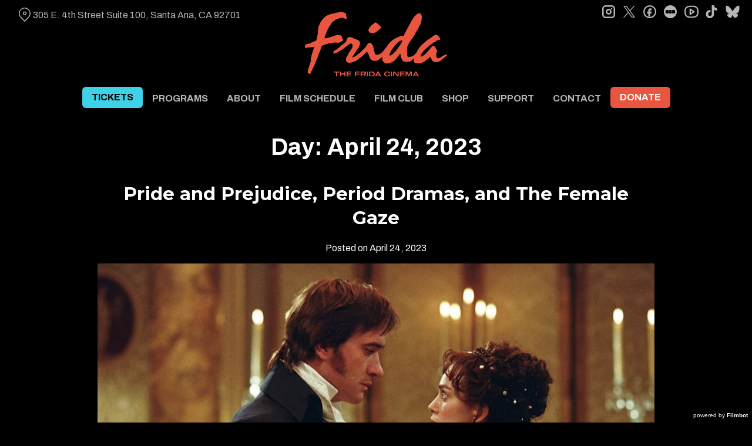

--- FILE ---
content_type: text/html; charset=UTF-8
request_url: https://thefridacinema.org/2023/04/24/
body_size: 12211
content:
<!DOCTYPE html>
<html lang="en-US">
<head>
	<meta charset="UTF-8">
	<meta http-equiv="X-UA-Compatible" content="IE=edge">
	<meta name="viewport" content="width=device-width, initial-scale=1">
	<link rel="profile" href="http://gmpg.org/xfn/11">

			<link rel="icon" href="https://s3.amazonaws.com/nightjarprod/content/uploads/sites/344/2024/08/17164019/cropped-Frida-favricon-2.png" type="image/x-icon">
	
	<title>April 24, 2023 &#8211; The Frida Cinema</title>
<meta name='robots' content='max-image-preview:large' />
<link rel='dns-prefetch' href='//fast.wistia.com' />
<link rel='dns-prefetch' href='//fonts.googleapis.com' />
<link rel='dns-prefetch' href='//nightjarprod.s3.amazonaws.com' />
		<style type="text/css">
			#wpadminbar #wp-admin-bar-my-networks > .ab-item:first-child:before {
				content: "\f325";
				top: 3px;
			}
		</style>
		<link rel='stylesheet' id='wp-block-library-css' href='https://thefridacinema.org/wp-includes/css/dist/block-library/style.min.css?ver=7a75865f' media='all' />
<style id='classic-theme-styles-inline-css'>
/*! This file is auto-generated */
.wp-block-button__link{color:#fff;background-color:#32373c;border-radius:9999px;box-shadow:none;text-decoration:none;padding:calc(.667em + 2px) calc(1.333em + 2px);font-size:1.125em}.wp-block-file__button{background:#32373c;color:#fff;text-decoration:none}
</style>
<style id='global-styles-inline-css'>
:root{--wp--preset--aspect-ratio--square: 1;--wp--preset--aspect-ratio--4-3: 4/3;--wp--preset--aspect-ratio--3-4: 3/4;--wp--preset--aspect-ratio--3-2: 3/2;--wp--preset--aspect-ratio--2-3: 2/3;--wp--preset--aspect-ratio--16-9: 16/9;--wp--preset--aspect-ratio--9-16: 9/16;--wp--preset--color--black: #000000;--wp--preset--color--cyan-bluish-gray: #abb8c3;--wp--preset--color--white: #ffffff;--wp--preset--color--pale-pink: #f78da7;--wp--preset--color--vivid-red: #cf2e2e;--wp--preset--color--luminous-vivid-orange: #ff6900;--wp--preset--color--luminous-vivid-amber: #fcb900;--wp--preset--color--light-green-cyan: #7bdcb5;--wp--preset--color--vivid-green-cyan: #00d084;--wp--preset--color--pale-cyan-blue: #8ed1fc;--wp--preset--color--vivid-cyan-blue: #0693e3;--wp--preset--color--vivid-purple: #9b51e0;--wp--preset--gradient--vivid-cyan-blue-to-vivid-purple: linear-gradient(135deg,rgba(6,147,227,1) 0%,rgb(155,81,224) 100%);--wp--preset--gradient--light-green-cyan-to-vivid-green-cyan: linear-gradient(135deg,rgb(122,220,180) 0%,rgb(0,208,130) 100%);--wp--preset--gradient--luminous-vivid-amber-to-luminous-vivid-orange: linear-gradient(135deg,rgba(252,185,0,1) 0%,rgba(255,105,0,1) 100%);--wp--preset--gradient--luminous-vivid-orange-to-vivid-red: linear-gradient(135deg,rgba(255,105,0,1) 0%,rgb(207,46,46) 100%);--wp--preset--gradient--very-light-gray-to-cyan-bluish-gray: linear-gradient(135deg,rgb(238,238,238) 0%,rgb(169,184,195) 100%);--wp--preset--gradient--cool-to-warm-spectrum: linear-gradient(135deg,rgb(74,234,220) 0%,rgb(151,120,209) 20%,rgb(207,42,186) 40%,rgb(238,44,130) 60%,rgb(251,105,98) 80%,rgb(254,248,76) 100%);--wp--preset--gradient--blush-light-purple: linear-gradient(135deg,rgb(255,206,236) 0%,rgb(152,150,240) 100%);--wp--preset--gradient--blush-bordeaux: linear-gradient(135deg,rgb(254,205,165) 0%,rgb(254,45,45) 50%,rgb(107,0,62) 100%);--wp--preset--gradient--luminous-dusk: linear-gradient(135deg,rgb(255,203,112) 0%,rgb(199,81,192) 50%,rgb(65,88,208) 100%);--wp--preset--gradient--pale-ocean: linear-gradient(135deg,rgb(255,245,203) 0%,rgb(182,227,212) 50%,rgb(51,167,181) 100%);--wp--preset--gradient--electric-grass: linear-gradient(135deg,rgb(202,248,128) 0%,rgb(113,206,126) 100%);--wp--preset--gradient--midnight: linear-gradient(135deg,rgb(2,3,129) 0%,rgb(40,116,252) 100%);--wp--preset--font-size--small: 13px;--wp--preset--font-size--medium: 20px;--wp--preset--font-size--large: 36px;--wp--preset--font-size--x-large: 42px;--wp--preset--spacing--20: 0.44rem;--wp--preset--spacing--30: 0.67rem;--wp--preset--spacing--40: 1rem;--wp--preset--spacing--50: 1.5rem;--wp--preset--spacing--60: 2.25rem;--wp--preset--spacing--70: 3.38rem;--wp--preset--spacing--80: 5.06rem;--wp--preset--shadow--natural: 6px 6px 9px rgba(0, 0, 0, 0.2);--wp--preset--shadow--deep: 12px 12px 50px rgba(0, 0, 0, 0.4);--wp--preset--shadow--sharp: 6px 6px 0px rgba(0, 0, 0, 0.2);--wp--preset--shadow--outlined: 6px 6px 0px -3px rgba(255, 255, 255, 1), 6px 6px rgba(0, 0, 0, 1);--wp--preset--shadow--crisp: 6px 6px 0px rgba(0, 0, 0, 1);}:where(.is-layout-flex){gap: 0.5em;}:where(.is-layout-grid){gap: 0.5em;}body .is-layout-flex{display: flex;}.is-layout-flex{flex-wrap: wrap;align-items: center;}.is-layout-flex > :is(*, div){margin: 0;}body .is-layout-grid{display: grid;}.is-layout-grid > :is(*, div){margin: 0;}:where(.wp-block-columns.is-layout-flex){gap: 2em;}:where(.wp-block-columns.is-layout-grid){gap: 2em;}:where(.wp-block-post-template.is-layout-flex){gap: 1.25em;}:where(.wp-block-post-template.is-layout-grid){gap: 1.25em;}.has-black-color{color: var(--wp--preset--color--black) !important;}.has-cyan-bluish-gray-color{color: var(--wp--preset--color--cyan-bluish-gray) !important;}.has-white-color{color: var(--wp--preset--color--white) !important;}.has-pale-pink-color{color: var(--wp--preset--color--pale-pink) !important;}.has-vivid-red-color{color: var(--wp--preset--color--vivid-red) !important;}.has-luminous-vivid-orange-color{color: var(--wp--preset--color--luminous-vivid-orange) !important;}.has-luminous-vivid-amber-color{color: var(--wp--preset--color--luminous-vivid-amber) !important;}.has-light-green-cyan-color{color: var(--wp--preset--color--light-green-cyan) !important;}.has-vivid-green-cyan-color{color: var(--wp--preset--color--vivid-green-cyan) !important;}.has-pale-cyan-blue-color{color: var(--wp--preset--color--pale-cyan-blue) !important;}.has-vivid-cyan-blue-color{color: var(--wp--preset--color--vivid-cyan-blue) !important;}.has-vivid-purple-color{color: var(--wp--preset--color--vivid-purple) !important;}.has-black-background-color{background-color: var(--wp--preset--color--black) !important;}.has-cyan-bluish-gray-background-color{background-color: var(--wp--preset--color--cyan-bluish-gray) !important;}.has-white-background-color{background-color: var(--wp--preset--color--white) !important;}.has-pale-pink-background-color{background-color: var(--wp--preset--color--pale-pink) !important;}.has-vivid-red-background-color{background-color: var(--wp--preset--color--vivid-red) !important;}.has-luminous-vivid-orange-background-color{background-color: var(--wp--preset--color--luminous-vivid-orange) !important;}.has-luminous-vivid-amber-background-color{background-color: var(--wp--preset--color--luminous-vivid-amber) !important;}.has-light-green-cyan-background-color{background-color: var(--wp--preset--color--light-green-cyan) !important;}.has-vivid-green-cyan-background-color{background-color: var(--wp--preset--color--vivid-green-cyan) !important;}.has-pale-cyan-blue-background-color{background-color: var(--wp--preset--color--pale-cyan-blue) !important;}.has-vivid-cyan-blue-background-color{background-color: var(--wp--preset--color--vivid-cyan-blue) !important;}.has-vivid-purple-background-color{background-color: var(--wp--preset--color--vivid-purple) !important;}.has-black-border-color{border-color: var(--wp--preset--color--black) !important;}.has-cyan-bluish-gray-border-color{border-color: var(--wp--preset--color--cyan-bluish-gray) !important;}.has-white-border-color{border-color: var(--wp--preset--color--white) !important;}.has-pale-pink-border-color{border-color: var(--wp--preset--color--pale-pink) !important;}.has-vivid-red-border-color{border-color: var(--wp--preset--color--vivid-red) !important;}.has-luminous-vivid-orange-border-color{border-color: var(--wp--preset--color--luminous-vivid-orange) !important;}.has-luminous-vivid-amber-border-color{border-color: var(--wp--preset--color--luminous-vivid-amber) !important;}.has-light-green-cyan-border-color{border-color: var(--wp--preset--color--light-green-cyan) !important;}.has-vivid-green-cyan-border-color{border-color: var(--wp--preset--color--vivid-green-cyan) !important;}.has-pale-cyan-blue-border-color{border-color: var(--wp--preset--color--pale-cyan-blue) !important;}.has-vivid-cyan-blue-border-color{border-color: var(--wp--preset--color--vivid-cyan-blue) !important;}.has-vivid-purple-border-color{border-color: var(--wp--preset--color--vivid-purple) !important;}.has-vivid-cyan-blue-to-vivid-purple-gradient-background{background: var(--wp--preset--gradient--vivid-cyan-blue-to-vivid-purple) !important;}.has-light-green-cyan-to-vivid-green-cyan-gradient-background{background: var(--wp--preset--gradient--light-green-cyan-to-vivid-green-cyan) !important;}.has-luminous-vivid-amber-to-luminous-vivid-orange-gradient-background{background: var(--wp--preset--gradient--luminous-vivid-amber-to-luminous-vivid-orange) !important;}.has-luminous-vivid-orange-to-vivid-red-gradient-background{background: var(--wp--preset--gradient--luminous-vivid-orange-to-vivid-red) !important;}.has-very-light-gray-to-cyan-bluish-gray-gradient-background{background: var(--wp--preset--gradient--very-light-gray-to-cyan-bluish-gray) !important;}.has-cool-to-warm-spectrum-gradient-background{background: var(--wp--preset--gradient--cool-to-warm-spectrum) !important;}.has-blush-light-purple-gradient-background{background: var(--wp--preset--gradient--blush-light-purple) !important;}.has-blush-bordeaux-gradient-background{background: var(--wp--preset--gradient--blush-bordeaux) !important;}.has-luminous-dusk-gradient-background{background: var(--wp--preset--gradient--luminous-dusk) !important;}.has-pale-ocean-gradient-background{background: var(--wp--preset--gradient--pale-ocean) !important;}.has-electric-grass-gradient-background{background: var(--wp--preset--gradient--electric-grass) !important;}.has-midnight-gradient-background{background: var(--wp--preset--gradient--midnight) !important;}.has-small-font-size{font-size: var(--wp--preset--font-size--small) !important;}.has-medium-font-size{font-size: var(--wp--preset--font-size--medium) !important;}.has-large-font-size{font-size: var(--wp--preset--font-size--large) !important;}.has-x-large-font-size{font-size: var(--wp--preset--font-size--x-large) !important;}
:where(.wp-block-post-template.is-layout-flex){gap: 1.25em;}:where(.wp-block-post-template.is-layout-grid){gap: 1.25em;}
:where(.wp-block-columns.is-layout-flex){gap: 2em;}:where(.wp-block-columns.is-layout-grid){gap: 2em;}
:root :where(.wp-block-pullquote){font-size: 1.5em;line-height: 1.6;}
</style>
<link rel='stylesheet' id='google-fonts-css' href='https://fonts.googleapis.com/css?family=Archivo%3A400%2C700%2Ci%7CArchivo%3A400%2C700%2Ci%7CArchivo%3A400%2C700%2Ci%7CMontserrat%3A400%2C700%2Ci%7CMontserrat%3A400%2C700%2Ci%7CMontserrat%3A400%2C700%2Ci&#038;ver=7a75865f' media='all' />
<link rel='stylesheet' id='outdatedbrowser-css' href='https://thefridacinema.org/content/vendor/static/outdatedbrowser/outdatedbrowser.min.css?ver=7a75865f' media='screen' />
<link rel='stylesheet' id='site-theme-css' href='https://nightjarprod.s3.amazonaws.com/content/uploads/sites/344/sites/344/css/site-theme-1765943870.css?ver=7a75865f' media='all' />
<script src="https://thefridacinema.org/content/themes/marquee/assets/js/vendor/focus-visible.js?ver=7a75865f" id="focus-visible-js"></script>
<script src="https://thefridacinema.org/wp-includes/js/jquery/jquery.min.js?ver=7a75865f" id="jquery-core-js"></script>
<script src="https://thefridacinema.org/wp-includes/js/jquery/jquery-migrate.min.js?ver=7a75865f" id="jquery-migrate-js"></script>
<script src="https://thefridacinema.org/content/themes/marquee/assets/js/vendor/slick.min.js?ver=7a75865f" id="slick-js"></script>
<script src="https://thefridacinema.org/content/themes/marquee/assets/js/vendor/simplebar/simplebar.js?ver=7a75865f" id="simplebar-js"></script>
<script src="https://js.stripe.com/v3/?ver=7a75865f" id="hosted-checkout-script-js"></script>
<script src="https://thefridacinema.org/content/ux/boxoffice/js/checkout.js?ver=7a75865f" id="checkout-js"></script>
<script crossorigin='anonymous' src="https://thefridacinema.org/content/vendor/static/sentry/browser.js?ver=7a75865f" id="sentry-browser-js"></script>
<script id="sentry-browser-js-after">
Sentry.init({
					dsn: "https://6aa85eaff93bdf59ef664bbad3805a81@o25714.ingest.sentry.io/4505708046516224",
					release: "7a75865f",
					environment: "production",
					attachStacktrace: true,
					replaysSessionSampleRate: 0.1,
					replaysOnErrorSampleRate: 1.0,
					integrations: [
					    new Sentry.Replay(),
					],
					ignoreErrors: [
						"ResizeObserver loop completed with undelivered notifications.",
						"TB_WIDTH is not defined",
						"Cannot redefine property: googletag",
						/^NS_ERROR_.*$/,
						/Blocked a frame with origin "https?:\/\/thefridacinema.org" from accessing a frame with origin "https?\:\/\/(www\.youtube|fast\.wistia|player\.vimeo)\.(com|net)"/,
						"null is not an object (evaluating 'elt.parentNode')",
						"Cannot read property 'log' of undefined",
						"document.getElementsByClassName.ToString",
						"wistia",
						"sourceforge.htmlunit",
						"MoatMAK",
						"vid_mate_check",
						"tubular",
						"trumeasure"
					],
					denyUrls: [
						/cdncache\-[a-z]\.akamaihd\.net/,
						/\.kaspersky-labs\.com/,
						/\.addthis\.com/,
						/\/assets\/external\/E-v1.js/,
						/fast\.wistia\.com/
					],
					includePaths: [/https?:\/\/(.*\.)?thefridacinema.org/]
				});
</script>
<link rel="https://api.w.org/" href="https://thefridacinema.org/wp-json/" />		<meta name="title" content="The Frida Cinema | Orange County&#039;s Only Non-Profit Theater">
		<meta name="description" content="The Frida Cinema is Orange County&#039;s only 501(c)(3) non-profit art house theater, dedicated to enriching, connecting, and educating communities through the art of cinema">
				<!-- Google tag (gtag.js) -->
		<script async src="https://www.googletagmanager.com/gtag/js?id=G-W7KYKWTCYX"></script>
		<script>
			window.dataLayer = window.dataLayer || [];

			function gtag() {dataLayer.push( arguments );}

			gtag( 'js', new Date() );
			gtag( 'config', 'G-W7KYKWTCYX' );

						gtag( 'config', 'G-19JTDKMBYF' );
					</script>
				<meta name="twitter:card" content="summary_large_image">
		<meta name="twitter:title" content="Pride and Prejudice, Period Dramas, and The Female Gaze">
		<meta name="twitter:description" content="Frida Assistant Blog Editor Nicole Nguyen analyzes the &quot;female gaze&quot; in Joe Wright&#039;s Pride and Prejudice.">

		<meta property="og:site_name" content="The Frida Cinema">

		<meta property="og:title" content="Pride and Prejudice, Period Dramas, and The Female Gaze">
		<meta property="og:description" content="Frida Assistant Blog Editor Nicole Nguyen analyzes the &quot;female gaze&quot; in Joe Wright&#039;s Pride and Prejudice.">
					<meta property="og:url" content="https://thefridacinema.org/2023/04/24/pride-and-prejudice-period-dramas-and-the-female-gaze/">
							<meta property="og:image" content="https://s3.amazonaws.com/nightjarprod/content/uploads/sites/344/2023/04/23062746/Pride-and-Prejudice-1-1024x576.jpeg">
				<link rel="image_src" href="https://s3.amazonaws.com/nightjarprod/content/uploads/sites/344/2023/04/23062746/Pride-and-Prejudice-1-1024x576.jpeg">
				<meta name="twitter:image" content="https://s3.amazonaws.com/nightjarprod/content/uploads/sites/344/2023/04/23062746/Pride-and-Prejudice-1-1024x576.jpeg">
						<meta property="og:image" content="https://s3.amazonaws.com/nightjarprod/content/uploads/sites/344/2024/07/11131354/Frida-logo-3-1024x445.png">
			<link rel="image_src" href="https://s3.amazonaws.com/nightjarprod/content/uploads/sites/344/2024/07/11131354/Frida-logo-3-1024x445.png">
					<style>:root {--page-background-color: hsla(0,0%,0%,1);--content-text-color: hsla(0,0%,100%,1);--accent-color: hsla(8,79%,58%,1);--error-color: hsla(344,100%,49%,1);--body-font: Archivo;--body-font-size: 16;--menu-font: Archivo;--top-menu-font-size: 16;--footer-font-size: 10;--h1-font: Archivo;--h2-font: Montserrat;--h2-font-size: 31;--h3-font: Montserrat;--h3-font-size: 33;--h4-font: Montserrat;--sidebar-background-color: hsla(0,0%,0%,1);--sidebar-text-color: hsla(0,0%,71%,1);--sidebar-active-item-text-color: hsla(0,0%,100%,1);--dropdown-menu-background-color: hsla(0,0%,8%,1);--dropdown-menu-text-color: hsla(0,0%,100%,1);--main-menu-items-weight: bold;--showtime-button-background-color: hsla(8,79%,58%,1);--showtime-button-text-color: hsla(0,0%,100%,1);--showtime-button-border-color: hsla(8,79%,58%,1);--cta-button-background-color: hsla(8,79%,58%,1);--cta-button-text-color: hsla(0,0%,100%,1);--cta-button-border-color: hsla(8,79%,58%,1);--button-border-radius: 6;--showtime-buttons-weight: normal;--rs-title-font-size: 30;--rs-checkout-btn-bg-color: hsla(279,82%,61%,1);--footer-background-color: hsla(0,0%,0%,1);--footer-text-color: hsla(0,0%,100%,1);}</style>		<script>
			var STRIPE_PUBLIC_KEY = 'pk_live_yB9qOTfV9lIWteo5GtnvpPuV00AeAJtv9T';
			var STRIPE_CONNECTED_ACCOUNT_ID = 'acct_17L4xPFEskOKwZBE';

			
			var BOOKING_FEE = parseFloat( '1' );

			const ticketLimitOnWebsite = parseInt('6');
		</script>
		<link rel="icon" href="https://s3.amazonaws.com/nightjarprod/content/uploads/sites/344/2024/08/17164019/cropped-Frida-favricon-2-32x32.png" sizes="32x32" />
<link rel="icon" href="https://s3.amazonaws.com/nightjarprod/content/uploads/sites/344/2024/08/17164019/cropped-Frida-favricon-2-192x192.png" sizes="192x192" />
<link rel="apple-touch-icon" href="https://s3.amazonaws.com/nightjarprod/content/uploads/sites/344/2024/08/17164019/cropped-Frida-favricon-2-180x180.png" />
<meta name="msapplication-TileImage" content="https://s3.amazonaws.com/nightjarprod/content/uploads/sites/344/2024/08/17164019/cropped-Frida-favricon-2-270x270.png" />
<script src="https://api.bloomerang.co/v1/WebsiteVisit?ApiKey=pub_5c7c99e2-d4e7-11ef-b6eb-0699c6635f0d" type="text/javascript"></script>		<style id="wp-custom-css">
			.panel .membership-plan__benefits-summary * {
	color: var(--block-text-color) !important;
}

.panel .membership-plan__benefits-summary {
	max-width: 80%;
}

/** center the header and description of featured shows panels **/
.panel[data-type="now-playing"] .show__extra {
	font-weight:bold;
}

.panel[data-type="upcoming-shows"] .panel__intro {
	display: initial;
}

.panel[data-type="upcoming-shows"] h2, .panel[data-type="upcoming-shows"] div {
	text-align: center;
}
/** end featured shows centering **/

.filter-container .filter {
	color: #666;
}

#now-playing h2 {
	display: none;
}

.page-id-299835 .block[data-background-type="Image"] {
    background-image: linear-gradient(rgba(0, 0, 0, 0.0), rgba(0, 0, 0, 0.0)), var(--block-background); 
	}

.page-id-299835 .block[data-background-type="Image"] {
    background-image: linear-gradient(rgba(0, 0, 0, 0.0), rgba(0, 0, 0, 0.0)), var(--block-background); 
	}

/** mailchimp embedded form **/
#mc_embed_signup {
	background: var(--page-background-color) !important;
	margin: 0 auto;
}

#mc_embed_signup .mc-field-group label {
	padding: 0;
	font-size: calc(var(--body-font-size) * 1px);
}

#mc_embed_signup #mc-embedded-subscribe-form div.mce_inline_error {
	background-color: transparent !important;
}

#mc_embed_signup .datefield .monthfield input, #mc_embed_signup .datefield .dayfield input {
	width: 60px !important;
}

#mc_embed_signup .datefield {
	margin-left: -2px !important;
}

#mc_embed_signup .datefield .dayfield input {
	margin-right: 5px;
}

#mc_embed_signup .datefield .small-meta {
	font-size: inherit;
}

#mc_embed_signup  #mc-embedded-subscribe {
	background-color: #e8563f 
}

/** make the donate link in the nav look like a button **/
#menu-item-160842 a {
	display: block;
	background: var(--cta-button-background-color);
	color: var(--cta-button-text-color);
	border-radius: calc(var(--button-border-radius) * 1px);
	line-height: 12px !important;
	margin-bottom: 8px;
}

#menu-item-160842 a:hover {
	background: var(--accent-color);
}

/** make the tickets link in the nav look like a button **/
#menu-item-1198235 a {
	display: block;
	background: #3FD1E8;
	color: #000;
	border-radius: calc(var(--button-border-radius) * 1px);
	line-height: 12px !important;
	margin-bottom: 8px;
}

#menu-item-1198235 a:hover {
	color: #000 !important;
	background: #3FD1E8;
}

body[data-mobile-menu-open="true"] #menu-item-160842 a {
	text-align: center;
}		</style>
		</head>
<body class="archive date wp-custom-logo" data-background-type="color">

<a class="skip-to-content screen-reader-text" id="skip-to-content" href="#main" tabindex="0">Skip to Content</a>

<div id="main-nav-toggle" role="button" aria-expanded="false" aria-controls="main-nav" tabindex="-1">
	<span><svg width="512" height="512" viewBox="0 0 512 512" xmlns="http://www.w3.org/2000/svg"><path d="M32 96v64h448V96H32zm0 128v64h448v-64H32zm0 128v64h448v-64H32z"/></svg></span>
	<span><svg width="512" height="512" viewBox="0 0 512 512" xmlns="http://www.w3.org/2000/svg"><path d="M371.23 21.213L350.018 0 185.615 164.402 21.213 0 0 21.213 164.402 185.615 0 350.018 21.213 371.23 185.615 206.828 350.018 371.23 371.23 350.018 206.828 185.615z"/></svg></span>
</div>

<nav id="main-nav" aria-label="Main">
	<div class="site-branding" role="banner">
		
<div class="site-title" data-has-mobile="">
			<div id="desktop-logo">
			<a href="https://thefridacinema.org/" rel="home">
				<img alt="The Frida Cinema" src="https://s3.amazonaws.com/nightjarprod/content/uploads/sites/344/2024/07/11131354/Frida-logo-3.png">
			</a>
		</div>
	
	</div>
	</div>

	<div class="map-link">
		<a href="https://maps.app.goo.gl/vqE1trib6hZ5osy27" target="_blank">
			<svg width="28" height="34" viewBox="0 0 28 34" xmlns="http://www.w3.org/2000/svg"><g transform="translate(1 1)" stroke="currentcolor" stroke-width="2" fill="none" fill-rule="evenodd"><path d="M22.152 3.814c5.12 5.12 5.12 13.312.068 18.363l-9.216 9.216-9.215-9.216c-5.052-5.051-5.052-13.243 0-18.294l.068-.069c5.051-5.051 13.175-5.12 18.295 0-.069-.068-.069-.068 0 0z"/><circle cx="13.004" cy="12.962" r="3.413"/></g></svg>
			305 E. 4th Street Suite 100,
Santa Ana, CA 92701		</a>
	</div>

	<div class="menu-main-menu-container"><ul id="menu-main-menu" class="menu"><li id="menu-item-1198235" class="menu-item menu-item-type-custom menu-item-object-custom menu-item-1198235"><a href="https://thefridacinema.org/coming-soon/">TICKETS</a></li>
<li id="menu-item-1033584" class="menu-item menu-item-type-custom menu-item-object-custom menu-item-has-children menu-item-1033584"><a href="#">PROGRAMS</a>
<ul class="sub-menu">
	<li id="menu-item-1168060" class="menu-item menu-item-type-post_type menu-item-object-page menu-item-1168060"><a href="https://thefridacinema.org/coming-soon/">Now Playing</a></li>
	<li id="menu-item-1532" class="menu-item menu-item-type-post_type menu-item-object-page menu-item-1532"><a href="https://thefridacinema.org/series/">Film Series</a></li>
	<li id="menu-item-192469" class="menu-item menu-item-type-post_type menu-item-object-page menu-item-192469"><a href="https://thefridacinema.org/rentals/">Venue Rentals</a></li>
	<li id="menu-item-1033588" class="menu-item menu-item-type-post_type menu-item-object-page menu-item-1033588"><a href="https://thefridacinema.org/popup-cinema/">Pop-Up Cinema</a></li>
	<li id="menu-item-1817" class="menu-item menu-item-type-custom menu-item-object-custom menu-item-1817"><a target="_blank" rel="noopener" href="https://www.dtsaartwalk.org/">DTSA First Saturday Artwalk</a></li>
	<li id="menu-item-1037771" class="menu-item menu-item-type-post_type menu-item-object-page menu-item-1037771"><a href="https://thefridacinema.org/discover-dtsa/">Discover DTSA</a></li>
	<li id="menu-item-1033652" class="menu-item menu-item-type-custom menu-item-object-custom menu-item-1033652"><a href="https://thefridacinema.org/ocliff/">OC Latino International Film Festival</a></li>
	<li id="menu-item-593866" class="menu-item menu-item-type-post_type menu-item-object-page menu-item-593866"><a href="https://thefridacinema.org/zine/">The Frida ZINEMA</a></li>
</ul>
</li>
<li id="menu-item-344939" class="menu-item menu-item-type-post_type menu-item-object-page menu-item-has-children menu-item-344939"><a href="https://thefridacinema.org/about-us/">ABOUT</a>
<ul class="sub-menu">
	<li id="menu-item-1147944" class="menu-item menu-item-type-post_type menu-item-object-page menu-item-1147944"><a href="https://thefridacinema.org/about-us/">About Us</a></li>
	<li id="menu-item-1039204" class="menu-item menu-item-type-post_type menu-item-object-page menu-item-1039204"><a href="https://thefridacinema.org/mission-and-history/">Mission and History</a></li>
	<li id="menu-item-344940" class="menu-item menu-item-type-post_type menu-item-object-page menu-item-344940"><a href="https://thefridacinema.org/team/">Team</a></li>
</ul>
</li>
<li id="menu-item-163444" class="menu-item menu-item-type-post_type menu-item-object-page menu-item-163444"><a href="https://thefridacinema.org/coming-soon/">FILM SCHEDULE</a></li>
<li id="menu-item-1302679" class="menu-item menu-item-type-post_type menu-item-object-page menu-item-has-children menu-item-1302679"><a href="https://thefridacinema.org/memberships/">FILM CLUB</a>
<ul class="sub-menu">
	<li id="menu-item-1302689" class="menu-item menu-item-type-post_type menu-item-object-page menu-item-1302689"><a href="https://thefridacinema.org/memberships/">Join The Film Club</a></li>
	<li id="menu-item-1264246" class="menu-item menu-item-type-post_type menu-item-object-page menu-item-1264246"><a href="https://thefridacinema.org/renew-film-club-membership/">Renew Film Club Membership</a></li>
	<li id="menu-item-187746" class="menu-item menu-item-type-custom menu-item-object-custom menu-item-187746"><a href="https://thefridacinema.org/member-partners/">Film Club Community Business Partners</a></li>
</ul>
</li>
<li id="menu-item-2218" class="menu-item menu-item-type-custom menu-item-object-custom menu-item-has-children menu-item-2218"><a href="#">SHOP</a>
<ul class="sub-menu">
	<li id="menu-item-1168058" class="menu-item menu-item-type-post_type menu-item-object-page menu-item-1168058"><a target="_blank" rel="noopener" href="https://thefridacinema.org/shop/">Shirts, Merch, Stickers, Pins, &amp; More!</a></li>
	<li id="menu-item-1037781" class="menu-item menu-item-type-custom menu-item-object-custom menu-item-1037781"><a href="https://thefridacinema.org/memberships/">Film Club</a></li>
	<li id="menu-item-160903" class="menu-item menu-item-type-post_type menu-item-object-page menu-item-160903"><a href="https://thefridacinema.org/gift-cards/">Gift Cards</a></li>
</ul>
</li>
<li id="menu-item-1156584" class="menu-item menu-item-type-custom menu-item-object-custom menu-item-has-children menu-item-1156584"><a href="https://thefridacinema.org/donate/">SUPPORT</a>
<ul class="sub-menu">
	<li id="menu-item-1166194" class="menu-item menu-item-type-post_type menu-item-object-page menu-item-1166194"><a href="https://thefridacinema.org/donate/">Donate</a></li>
	<li id="menu-item-1302680" class="menu-item menu-item-type-post_type menu-item-object-page menu-item-1302680"><a href="https://thefridacinema.org/memberships/">Film Club</a></li>
	<li id="menu-item-1198446" class="menu-item menu-item-type-post_type menu-item-object-page menu-item-1198446"><a href="https://thefridacinema.org/planned-giving/">Planned Giving</a></li>
	<li id="menu-item-1166097" class="menu-item menu-item-type-post_type menu-item-object-page menu-item-1166097"><a href="https://thefridacinema.org/sponsor/">Sponsor</a></li>
	<li id="menu-item-192467" class="menu-item menu-item-type-post_type menu-item-object-page menu-item-192467"><a href="https://thefridacinema.org/volunteer/">Volunteer</a></li>
</ul>
</li>
<li id="menu-item-1528" class="menu-item menu-item-type-post_type menu-item-object-page menu-item-has-children menu-item-1528"><a href="https://thefridacinema.org/contact/">CONTACT</a>
<ul class="sub-menu">
	<li id="menu-item-1168059" class="menu-item menu-item-type-post_type menu-item-object-page menu-item-1168059"><a href="https://thefridacinema.org/contact/">Contact Us</a></li>
	<li id="menu-item-160878" class="menu-item menu-item-type-custom menu-item-object-custom menu-item-160878"><a href="https://thefridacinema.org/newsletter/">Newsletter Sign Up</a></li>
	<li id="menu-item-957463" class="menu-item menu-item-type-post_type menu-item-object-page menu-item-957463"><a href="https://thefridacinema.org/parking-and-bus-routes/">Parking and Bus Routes</a></li>
</ul>
</li>
<li id="menu-item-160842" class="menu-item menu-item-type-custom menu-item-object-custom menu-item-160842"><a href="https://thefridacinema.org/donate/">DONATE</a></li>
</ul></div>	<div class="menu-footer-container"><ul id="menu-footer-menu" class="menu"><li id="menu-item-163443" class="menu-item menu-item-type-post_type menu-item-object-page menu-item-163443"><a href="https://thefridacinema.org/coming-soon/">Now Playing &amp; Coming Soon</a></li>
<li id="menu-item-1171884" class="menu-item menu-item-type-post_type menu-item-object-page menu-item-1171884"><a href="https://thefridacinema.org/donate/">Donate</a></li>
<li id="menu-item-1302605" class="menu-item menu-item-type-post_type menu-item-object-page menu-item-1302605"><a href="https://thefridacinema.org/memberships/">Film Club</a></li>
<li id="menu-item-1166026" class="menu-item menu-item-type-post_type menu-item-object-page menu-item-1166026"><a href="https://thefridacinema.org/newsletter/">Newsletter</a></li>
<li id="menu-item-1826" class="menu-item menu-item-type-post_type menu-item-object-page menu-item-1826"><a href="https://thefridacinema.org/contact/">Contact Us</a></li>
</ul></div>
	<nav id="social-nav" aria-label="Social media profiles">
    <ul>
                    <li>
                <a class="instagram" target="_blank" href="https://www.instagram.com/thefridacinema/">
                    <svg width="36" height="36" viewBox="0 0 36 36" xmlns="http://www.w3.org/2000/svg"><g fill="currentcolor" fill-rule="evenodd"><path d="M10 0C4.478 0 0 4.478 0 10v16c0 5.522 4.478 10 10 10h16c5.522 0 10-4.478 10-10V10c0-5.522-4.478-10-10-10H10zm0 4h16a6 6 0 0 1 6 6v16a6 6 0 0 1-6 6H10a6 6 0 0 1-6-6V10a6 6 0 0 1 6-6z" fill-rule="nonzero"/><path d="M26.174 11.826a2 2 0 1 0 0-4 2 2 0 0 0 0 4zm-12 6a4 4 0 1 1 8 0 4 4 0 0 1-8 0zm4-8a8 8 0 1 0 0 16 8 8 0 0 0 0-16z"/></g></svg>                    <span class="screen-reader-text">instagram</span>
                </a>
            </li>
                            <li>
                <a class="twitter" target="_blank" href="https://twitter.com/thefridacinema">
                    <svg width="39" height="42" viewBox="0 0 39 41" xmlns="http://www.w3.org/2000/svg">
	<g fill="none">
		<path d="M 23.210938 16.503906 L 37.730469 0 L 34.289062 0 L 21.683594 14.332031 L 11.613281 0 L 0 0 L 15.226562 21.671875 L 0 38.980469 L 3.441406 38.980469 L 16.753906 23.84375 L 27.386719 38.980469 L 39 38.980469 Z M 18.496094 21.863281 L 16.957031 19.703125 L 4.679688 2.53125 L 9.964844 2.53125 L 19.871094 16.390625 L 21.414062 18.550781 L 34.289062 36.5625 L 29.003906 36.5625 Z M 18.496094 21.863281 "/>
	</g>
</svg>                    <span class="screen-reader-text">twitter</span>
                </a>
            </li>
                            <li>
                <a class="facebook" target="_blank" href="https://www.facebook.com/TheFridaCinema/">
                    <svg width="36" height="36" viewBox="0 0 36 36" xmlns="http://www.w3.org/2000/svg"><g fill="currentcolor" fill-rule="evenodd"><path d="M18 3.6C10.047 3.6 3.6 10.047 3.6 18S10.047 32.4 18 32.4 32.4 25.953 32.4 18 25.953 3.6 18 3.6zM0 18C0 8.059 8.059 0 18 0s18 8.059 18 18-8.059 18-18 18S0 27.941 0 18z"/><path d="M19.337 31.567v-8.75h3.703v-5.316h-3.703v-1.772c0-1.01.89-1.774 1.852-1.773h1.851V8.64h-3.703c-3.145.034-5.534 2.42-5.554 5.316v3.545H10.08v5.316h3.703v8.423a15.62 15.62 0 0 0 5.554.327z"/></g></svg>                    <span class="screen-reader-text">facebook</span>
                </a>
            </li>
        	    					<li>
				<a class="letterboxd" target="_blank" href="https://letterboxd.com/thefridacinema">
					<svg class="letterboxd" width="500px" height="500px" viewBox="0 0 500 500" xmlns="http://www.w3.org/2000/svg" xmlns:xlink="http://www.w3.org/1999/xlink">
    <g  stroke="none" stroke-width="1" fill="currentColor" fill-rule="evenodd">
        <circle id="Circle" fill="currentColor" cx="250" cy="250" r="250"></circle>
        <g class="dots" transform="translate(61.000000, 180.000000)">
            <ellipse id="Green" fill="none" cx="189" cy="70" rx="70.0786517" ry="70"></ellipse>
            <g id="Blue" transform="translate(248.152672, 0.000000)">
                <ellipse fill="none" mask="url(#mask-2)" cx="59.7686766" cy="70" rx="70.0786517" ry="70"></ellipse>
            </g>
            <g id="Orange">

                <ellipse fill="none" mask="url(#mask-4)" cx="70.0786517" cy="70" rx="70.0786517" ry="70"></ellipse>
            </g>
            <path d="M129.539326,107.063108 C122.810493,96.3149291 118.921348,83.611134 118.921348,70 C118.921348,56.388866 122.810493,43.6850709 129.539326,32.9368922 C136.268159,43.6850709 140.157303,56.388866 140.157303,70 C140.157303,83.611134 136.268159,96.3149291 129.539326,107.063108 L129.539326,107.063108 Z" class="overlap" fill="none"></path>
            <path d="M248.460674,32.9368922 C255.189507,43.6850709 259.078652,56.388866 259.078652,70 C259.078652,83.611134 255.189507,96.3149291 248.460674,107.063108 C241.731841,96.3149291 237.842697,83.611134 237.842697,70 C237.842697,56.388866 241.731841,43.6850709 248.460674,32.9368922 L248.460674,32.9368922 Z" class="overlap" fill="none"></path>
        </g>
    </g>
</svg>					<span class="screen-reader-text">letterboxd</span>
				</a>
			</li>
							<li>
				<a class="youtube" target="_blank" href="https://www.youtube.com/c/thefridacinema">
					<svg width="32" height="32" xmlns="http://www.w3.org/2000/svg" viewBox="1.33 3.33 29.33 25.33">
	<path fill-rule="evenodd" clip-rule="evenodd" d="M 10.460938 6.367188 C 13.914062 5.878906 18.085938 5.878906 21.539062 6.367188 C 24.679688 6.8125 27.113281 9.015625 27.578125 11.386719 C 28.140625 14.261719 28.140625 17.738281 27.578125 20.613281 C 27.113281 22.984375 24.679688 25.1875 21.539062 25.632812 C 18.085938 26.121094 13.914062 26.121094 10.460938 25.632812 C 7.320312 25.1875 4.886719 22.984375 4.421875 20.613281 C 3.859375 17.738281 3.859375 14.261719 4.421875 11.386719 C 4.886719 9.015625 7.320312 6.8125 10.460938 6.367188 Z M 21.914062 3.726562 C 18.210938 3.203125 13.789062 3.203125 10.085938 3.726562 C 6.066406 4.296875 2.535156 7.164062 1.804688 10.875 C 1.175781 14.085938 1.175781 17.914062 1.804688 21.125 C 2.535156 24.835938 6.066406 27.703125 10.085938 28.273438 C 13.789062 28.796875 18.210938 28.796875 21.914062 28.273438 C 25.933594 27.703125 29.464844 24.835938 30.195312 21.125 C 30.824219 17.914062 30.824219 14.085938 30.195312 10.875 C 29.464844 7.164062 25.933594 4.296875 21.914062 3.726562 Z M 14.074219 9.558594 C 13.664062 9.285156 13.136719 9.257812 12.703125 9.492188 C 12.269531 9.722656 12 10.175781 12 10.667969 L 12 21.332031 C 12 21.824219 12.269531 22.277344 12.703125 22.507812 C 13.136719 22.742188 13.664062 22.714844 14.074219 22.441406 L 22.074219 17.109375 C 22.445312 16.863281 22.667969 16.445312 22.667969 16 C 22.667969 15.554688 22.445312 15.136719 22.074219 14.890625 Z M 18.929688 16 L 14.667969 18.84375 L 14.667969 13.15625 Z M 18.929688 16 "></path>
</svg>					<span class="screen-reader-text">youtube</span>
				</a>
			</li>
							<li>
				<a class="tiktok" target="_blank" href="https://www.tiktok.com/@thefridacinema">
					<svg width="32" height="32" xmlns="http://www.w3.org/2000/svg" xml:space="preserve" viewBox="4.21 2.67 23.24 26.67">
	<path d="M 26.117188 8.914062 C 23.386719 8.328125 21.351562 6.039062 21.09375 3.253906 L 21.09375 2.667969 L 16.5 2.667969 L 16.5 20.894531 C 16.492188 22.550781 15.433594 24.019531 13.863281 24.542969 C 12.296875 25.070312 10.566406 24.535156 9.5625 23.21875 C 8.546875 21.878906 8.511719 20.035156 9.484375 18.660156 C 10.453125 17.285156 12.203125 16.695312 13.808594 17.207031 L 13.808594 12.539062 C 10.234375 12.046875 6.742188 13.878906 5.117188 17.097656 C 3.492188 20.320312 4.09375 24.214844 6.617188 26.796875 C 9.015625 29.25 12.660156 30.007812 15.835938 28.710938 C 19.015625 27.417969 21.089844 24.328125 21.09375 20.898438 L 21.09375 11.582031 C 22.949219 12.910156 25.175781 13.621094 27.457031 13.617188 L 27.457031 9.054688 C 27.007812 9.054688 26.558594 9.007812 26.117188 8.914062 Z M 26.117188 8.914062 "></path>
</svg>					<span class="screen-reader-text">tiktok</span>
				</a>
			</li>
							<li>
				<a class="bluesky" target="_blank" href="https://bsky.app/profile/thefridacinema.org">
					<svg width="36" height="32" xmlns="http://www.w3.org/2000/svg" xml:space="preserve" viewBox="0 0 36 32">
	<path d="M 8.144531 2.660156 C 12.132812 5.671875 16.425781 11.785156 18 15.0625 C 19.574219 11.785156 23.867188 5.671875 27.855469 2.660156 C 30.734375 0.484375 35.398438 -1.199219 35.398438 4.15625 C 35.398438 5.226562 34.789062 13.140625 34.433594 14.425781 C 33.191406 18.890625 28.664062 20.03125 24.636719 19.339844 C 31.675781 20.546875 33.464844 24.539062 29.601562 28.53125 C 22.257812 36.113281 19.046875 26.628906 18.222656 24.199219 C 18.070312 23.753906 18 23.542969 18 23.722656 C 18 23.542969 17.929688 23.753906 17.777344 24.199219 C 16.953125 26.628906 13.742188 36.113281 6.398438 28.53125 C 2.53125 24.539062 4.324219 20.546875 11.363281 19.339844 C 7.335938 20.03125 2.808594 18.890625 1.566406 14.425781 C 1.210938 13.140625 0.601562 5.226562 0.601562 4.15625 C 0.601562 -1.199219 5.265625 0.484375 8.144531 2.660156 Z M 8.144531 2.660156 "/>
</svg>					<span class="screen-reader-text">bluesky</span>
				</a>
			</li>
		    </ul>
</nav></nav>

<header class="site-header">

	<div class="map-link">
		<a href="https://maps.app.goo.gl/vqE1trib6hZ5osy27" target="_blank">
			<svg width="28" height="34" viewBox="0 0 28 34" xmlns="http://www.w3.org/2000/svg"><g transform="translate(1 1)" stroke="currentcolor" stroke-width="2" fill="none" fill-rule="evenodd"><path d="M22.152 3.814c5.12 5.12 5.12 13.312.068 18.363l-9.216 9.216-9.215-9.216c-5.052-5.051-5.052-13.243 0-18.294l.068-.069c5.051-5.051 13.175-5.12 18.295 0-.069-.068-.069-.068 0 0z"/><circle cx="13.004" cy="12.962" r="3.413"/></g></svg>
			305 E. 4th Street Suite 100,
Santa Ana, CA 92701		</a>
	</div>

	<div class="site-branding" role="banner">
		
<div class="site-title" data-has-mobile="">
			<div id="desktop-logo">
			<a href="https://thefridacinema.org/" rel="home">
				<img alt="The Frida Cinema" src="https://s3.amazonaws.com/nightjarprod/content/uploads/sites/344/2024/07/11131354/Frida-logo-3.png">
			</a>
		</div>
	
	</div>
	</div>

	<nav id="social-nav" aria-label="Social media profiles">
    <ul>
                    <li>
                <a class="instagram" target="_blank" href="https://www.instagram.com/thefridacinema/">
                    <svg width="36" height="36" viewBox="0 0 36 36" xmlns="http://www.w3.org/2000/svg"><g fill="currentcolor" fill-rule="evenodd"><path d="M10 0C4.478 0 0 4.478 0 10v16c0 5.522 4.478 10 10 10h16c5.522 0 10-4.478 10-10V10c0-5.522-4.478-10-10-10H10zm0 4h16a6 6 0 0 1 6 6v16a6 6 0 0 1-6 6H10a6 6 0 0 1-6-6V10a6 6 0 0 1 6-6z" fill-rule="nonzero"/><path d="M26.174 11.826a2 2 0 1 0 0-4 2 2 0 0 0 0 4zm-12 6a4 4 0 1 1 8 0 4 4 0 0 1-8 0zm4-8a8 8 0 1 0 0 16 8 8 0 0 0 0-16z"/></g></svg>                    <span class="screen-reader-text">instagram</span>
                </a>
            </li>
                            <li>
                <a class="twitter" target="_blank" href="https://twitter.com/thefridacinema">
                    <svg width="39" height="42" viewBox="0 0 39 41" xmlns="http://www.w3.org/2000/svg">
	<g fill="none">
		<path d="M 23.210938 16.503906 L 37.730469 0 L 34.289062 0 L 21.683594 14.332031 L 11.613281 0 L 0 0 L 15.226562 21.671875 L 0 38.980469 L 3.441406 38.980469 L 16.753906 23.84375 L 27.386719 38.980469 L 39 38.980469 Z M 18.496094 21.863281 L 16.957031 19.703125 L 4.679688 2.53125 L 9.964844 2.53125 L 19.871094 16.390625 L 21.414062 18.550781 L 34.289062 36.5625 L 29.003906 36.5625 Z M 18.496094 21.863281 "/>
	</g>
</svg>                    <span class="screen-reader-text">twitter</span>
                </a>
            </li>
                            <li>
                <a class="facebook" target="_blank" href="https://www.facebook.com/TheFridaCinema/">
                    <svg width="36" height="36" viewBox="0 0 36 36" xmlns="http://www.w3.org/2000/svg"><g fill="currentcolor" fill-rule="evenodd"><path d="M18 3.6C10.047 3.6 3.6 10.047 3.6 18S10.047 32.4 18 32.4 32.4 25.953 32.4 18 25.953 3.6 18 3.6zM0 18C0 8.059 8.059 0 18 0s18 8.059 18 18-8.059 18-18 18S0 27.941 0 18z"/><path d="M19.337 31.567v-8.75h3.703v-5.316h-3.703v-1.772c0-1.01.89-1.774 1.852-1.773h1.851V8.64h-3.703c-3.145.034-5.534 2.42-5.554 5.316v3.545H10.08v5.316h3.703v8.423a15.62 15.62 0 0 0 5.554.327z"/></g></svg>                    <span class="screen-reader-text">facebook</span>
                </a>
            </li>
        	    					<li>
				<a class="letterboxd" target="_blank" href="https://letterboxd.com/thefridacinema">
					<svg class="letterboxd" width="500px" height="500px" viewBox="0 0 500 500" xmlns="http://www.w3.org/2000/svg" xmlns:xlink="http://www.w3.org/1999/xlink">
    <g  stroke="none" stroke-width="1" fill="currentColor" fill-rule="evenodd">
        <circle id="Circle" fill="currentColor" cx="250" cy="250" r="250"></circle>
        <g class="dots" transform="translate(61.000000, 180.000000)">
            <ellipse id="Green" fill="none" cx="189" cy="70" rx="70.0786517" ry="70"></ellipse>
            <g id="Blue" transform="translate(248.152672, 0.000000)">
                <ellipse fill="none" mask="url(#mask-2)" cx="59.7686766" cy="70" rx="70.0786517" ry="70"></ellipse>
            </g>
            <g id="Orange">

                <ellipse fill="none" mask="url(#mask-4)" cx="70.0786517" cy="70" rx="70.0786517" ry="70"></ellipse>
            </g>
            <path d="M129.539326,107.063108 C122.810493,96.3149291 118.921348,83.611134 118.921348,70 C118.921348,56.388866 122.810493,43.6850709 129.539326,32.9368922 C136.268159,43.6850709 140.157303,56.388866 140.157303,70 C140.157303,83.611134 136.268159,96.3149291 129.539326,107.063108 L129.539326,107.063108 Z" class="overlap" fill="none"></path>
            <path d="M248.460674,32.9368922 C255.189507,43.6850709 259.078652,56.388866 259.078652,70 C259.078652,83.611134 255.189507,96.3149291 248.460674,107.063108 C241.731841,96.3149291 237.842697,83.611134 237.842697,70 C237.842697,56.388866 241.731841,43.6850709 248.460674,32.9368922 L248.460674,32.9368922 Z" class="overlap" fill="none"></path>
        </g>
    </g>
</svg>					<span class="screen-reader-text">letterboxd</span>
				</a>
			</li>
							<li>
				<a class="youtube" target="_blank" href="https://www.youtube.com/c/thefridacinema">
					<svg width="32" height="32" xmlns="http://www.w3.org/2000/svg" viewBox="1.33 3.33 29.33 25.33">
	<path fill-rule="evenodd" clip-rule="evenodd" d="M 10.460938 6.367188 C 13.914062 5.878906 18.085938 5.878906 21.539062 6.367188 C 24.679688 6.8125 27.113281 9.015625 27.578125 11.386719 C 28.140625 14.261719 28.140625 17.738281 27.578125 20.613281 C 27.113281 22.984375 24.679688 25.1875 21.539062 25.632812 C 18.085938 26.121094 13.914062 26.121094 10.460938 25.632812 C 7.320312 25.1875 4.886719 22.984375 4.421875 20.613281 C 3.859375 17.738281 3.859375 14.261719 4.421875 11.386719 C 4.886719 9.015625 7.320312 6.8125 10.460938 6.367188 Z M 21.914062 3.726562 C 18.210938 3.203125 13.789062 3.203125 10.085938 3.726562 C 6.066406 4.296875 2.535156 7.164062 1.804688 10.875 C 1.175781 14.085938 1.175781 17.914062 1.804688 21.125 C 2.535156 24.835938 6.066406 27.703125 10.085938 28.273438 C 13.789062 28.796875 18.210938 28.796875 21.914062 28.273438 C 25.933594 27.703125 29.464844 24.835938 30.195312 21.125 C 30.824219 17.914062 30.824219 14.085938 30.195312 10.875 C 29.464844 7.164062 25.933594 4.296875 21.914062 3.726562 Z M 14.074219 9.558594 C 13.664062 9.285156 13.136719 9.257812 12.703125 9.492188 C 12.269531 9.722656 12 10.175781 12 10.667969 L 12 21.332031 C 12 21.824219 12.269531 22.277344 12.703125 22.507812 C 13.136719 22.742188 13.664062 22.714844 14.074219 22.441406 L 22.074219 17.109375 C 22.445312 16.863281 22.667969 16.445312 22.667969 16 C 22.667969 15.554688 22.445312 15.136719 22.074219 14.890625 Z M 18.929688 16 L 14.667969 18.84375 L 14.667969 13.15625 Z M 18.929688 16 "></path>
</svg>					<span class="screen-reader-text">youtube</span>
				</a>
			</li>
							<li>
				<a class="tiktok" target="_blank" href="https://www.tiktok.com/@thefridacinema">
					<svg width="32" height="32" xmlns="http://www.w3.org/2000/svg" xml:space="preserve" viewBox="4.21 2.67 23.24 26.67">
	<path d="M 26.117188 8.914062 C 23.386719 8.328125 21.351562 6.039062 21.09375 3.253906 L 21.09375 2.667969 L 16.5 2.667969 L 16.5 20.894531 C 16.492188 22.550781 15.433594 24.019531 13.863281 24.542969 C 12.296875 25.070312 10.566406 24.535156 9.5625 23.21875 C 8.546875 21.878906 8.511719 20.035156 9.484375 18.660156 C 10.453125 17.285156 12.203125 16.695312 13.808594 17.207031 L 13.808594 12.539062 C 10.234375 12.046875 6.742188 13.878906 5.117188 17.097656 C 3.492188 20.320312 4.09375 24.214844 6.617188 26.796875 C 9.015625 29.25 12.660156 30.007812 15.835938 28.710938 C 19.015625 27.417969 21.089844 24.328125 21.09375 20.898438 L 21.09375 11.582031 C 22.949219 12.910156 25.175781 13.621094 27.457031 13.617188 L 27.457031 9.054688 C 27.007812 9.054688 26.558594 9.007812 26.117188 8.914062 Z M 26.117188 8.914062 "></path>
</svg>					<span class="screen-reader-text">tiktok</span>
				</a>
			</li>
							<li>
				<a class="bluesky" target="_blank" href="https://bsky.app/profile/thefridacinema.org">
					<svg width="36" height="32" xmlns="http://www.w3.org/2000/svg" xml:space="preserve" viewBox="0 0 36 32">
	<path d="M 8.144531 2.660156 C 12.132812 5.671875 16.425781 11.785156 18 15.0625 C 19.574219 11.785156 23.867188 5.671875 27.855469 2.660156 C 30.734375 0.484375 35.398438 -1.199219 35.398438 4.15625 C 35.398438 5.226562 34.789062 13.140625 34.433594 14.425781 C 33.191406 18.890625 28.664062 20.03125 24.636719 19.339844 C 31.675781 20.546875 33.464844 24.539062 29.601562 28.53125 C 22.257812 36.113281 19.046875 26.628906 18.222656 24.199219 C 18.070312 23.753906 18 23.542969 18 23.722656 C 18 23.542969 17.929688 23.753906 17.777344 24.199219 C 16.953125 26.628906 13.742188 36.113281 6.398438 28.53125 C 2.53125 24.539062 4.324219 20.546875 11.363281 19.339844 C 7.335938 20.03125 2.808594 18.890625 1.566406 14.425781 C 1.210938 13.140625 0.601562 5.226562 0.601562 4.15625 C 0.601562 -1.199219 5.265625 0.484375 8.144531 2.660156 Z M 8.144531 2.660156 "/>
</svg>					<span class="screen-reader-text">bluesky</span>
				</a>
			</li>
		    </ul>
</nav></header>

<div id="page" class="site">

	<main id="main" class="site-main wrap " role="main">

<div id="primary" class="content-area">

	<section class="main-content">

		<section id="blog" class="blog-list-content">

			<header class="page-header">
			<h1>Day: <span>April 24, 2023</span></h1>
	</header>
			<div class="blog-list">


				
					
					
						<article id="post-88705" class="post-88705 post type-post status-publish format-standard has-post-thumbnail hentry category-featured-highlight category-film-criticism category-the-blog tag-drama tag-film-criticism" itemscope itemType="http://schema.org/BlogPosting">
	<header class="entry-header">
		<div class="entry-meta">
			<h2><a href="https://thefridacinema.org/2023/04/24/pride-and-prejudice-period-dramas-and-the-female-gaze/">Pride and Prejudice, Period Dramas, and The Female Gaze</a></h2>
			<p>Posted on April 24, 2023</p>
			<a href="https://thefridacinema.org/2023/04/24/pride-and-prejudice-period-dramas-and-the-female-gaze/"><img width="1920" height="1080" src="https://s3.amazonaws.com/nightjarprod/content/uploads/sites/344/2023/04/23062746/Pride-and-Prejudice-1.jpeg" class="attachment-wide-thumbnail size-wide-thumbnail wp-post-image" alt="" decoding="async" fetchpriority="high" srcset="https://s3.amazonaws.com/nightjarprod/content/uploads/sites/344/2023/04/23062746/Pride-and-Prejudice-1.jpeg 1920w, https://s3.amazonaws.com/nightjarprod/content/uploads/sites/344/2023/04/23062746/Pride-and-Prejudice-1-300x169.jpeg 300w, https://s3.amazonaws.com/nightjarprod/content/uploads/sites/344/2023/04/23062746/Pride-and-Prejudice-1-1024x576.jpeg 1024w, https://s3.amazonaws.com/nightjarprod/content/uploads/sites/344/2023/04/23062746/Pride-and-Prejudice-1-768x432.jpeg 768w, https://s3.amazonaws.com/nightjarprod/content/uploads/sites/344/2023/04/23062746/Pride-and-Prejudice-1-1536x864.jpeg 1536w" sizes="(max-width: 1920px) 100vw, 1920px" /></a>

		</div><!-- .entry-meta -->
	</header><!-- .entry-header -->

	<div class="entry-content" itemprop="articleBody">

		<p>Frida Assistant Blog Editor Nicole Nguyen analyzes the &#8220;female gaze&#8221; in Joe Wright&#8217;s Pride and Prejudice.</p>
		<a href="https://thefridacinema.org/2023/04/24/pride-and-prejudice-period-dramas-and-the-female-gaze/" class="shortcode-outline-btn button">Read More</a>
	</div><!-- .entry-content -->

</article><!-- #post-## -->

					
				

			</div>

			

		</section><!-- #blog -->

	</section><!-- .main-content -->

</div><!-- #primary -->



		</main>

	</div>

	<footer id="footer-container">
		<nav id="footer-nav">
			<div class="menu-footer-menu-container"><ul id="menu-footer-menu-1" class="menu"><li class="menu-item menu-item-type-post_type menu-item-object-page menu-item-163443"><a href="https://thefridacinema.org/coming-soon/">Now Playing &amp; Coming Soon</a></li>
<li class="menu-item menu-item-type-post_type menu-item-object-page menu-item-1171884"><a href="https://thefridacinema.org/donate/">Donate</a></li>
<li class="menu-item menu-item-type-post_type menu-item-object-page menu-item-1302605"><a href="https://thefridacinema.org/memberships/">Film Club</a></li>
<li class="menu-item menu-item-type-post_type menu-item-object-page menu-item-1166026"><a href="https://thefridacinema.org/newsletter/">Newsletter</a></li>
<li class="menu-item menu-item-type-post_type menu-item-object-page menu-item-1826"><a href="https://thefridacinema.org/contact/">Contact Us</a></li>
</ul></div>		</nav>

		<span class="footer-copyright">Copyright &copy; 2026</span>
	</footer>

	<div class="modal dark-bg trailer-modal">
	<div class="modal-backdrop"></div>
	<div class="modal-content">
		<div class="iframe-holder">
			<div class="loader">
				<div class="loader__figure"></div>
			</div>
			<div class="iframe-holder-inner"></div>
		</div>
		<div class="close-modal" role="button" tabindex="0"></div>
	</div>
</div>

			<a id="powered-by-filmbot" href="https://filmbot.com/?utm_source=344&utm_medium=footer_link&utm_campaign=powered_by" target="_blank">powered by <span>Filmbot</span></a>
		<link rel='stylesheet' id='style-pikaday-css' href='https://thefridacinema.org/content/vendor/static/pikaday/css/pikaday.css?ver=7a75865f' media='all' />
<script src="https://thefridacinema.org/wp-includes/js/dist/vendor/moment.min.js?ver=7a75865f" id="moment-js"></script>
<script id="moment-js-after">
moment.updateLocale( 'en_US', {"months":["January","February","March","April","May","June","July","August","September","October","November","December"],"monthsShort":["Jan","Feb","Mar","Apr","May","Jun","Jul","Aug","Sep","Oct","Nov","Dec"],"weekdays":["Sunday","Monday","Tuesday","Wednesday","Thursday","Friday","Saturday"],"weekdaysShort":["Sun","Mon","Tue","Wed","Thu","Fri","Sat"],"week":{"dow":1},"longDateFormat":{"LT":"g:i a","LTS":null,"L":null,"LL":"F j, Y","LLL":"F j, Y g:i a","LLLL":null}} );
</script>
<script src="https://thefridacinema.org/content/vendor/static/moment-timezone/moment-timezone-with-data.min.js?ver=7a75865f" id="moment-timezone-js"></script>
<script src="https://thefridacinema.org/content/vendor/static/pikaday/pikaday.min.js?ver=7a75865f" id="pikaday-js"></script>
<script src="https://thefridacinema.org/content/themes/marquee/assets/js/vendor-min.js?ver=7a75865f" id="vendor-js"></script>
<script src="https://fast.wistia.com/assets/external/E-v1.js?ver=7a75865f" id="wistia-js"></script>
<script src="https://thefridacinema.org/content/themes/marquee/assets/js/vendor/filmbot-hall/filmbot-hall.min.js?ver=7a75865f" id="filmbot-hall-js"></script>
<script src="https://thefridacinema.org/content/vendor/static/outdatedbrowser/outdatedbrowser.min.js?ver=7a75865f" id="outdatedbrowser-js"></script>
<script id="outdatedbrowser-js-after">
			function addLoadEvent(func) {
				var oldonload = window.onload;
				if (typeof window.onload != 'function') {
					window.onload = func;
				} else {
					window.onload = function() {
						if (oldonload) {
							try {
								oldonload();
							} catch (e) {};
						}
						func();
					}
				}
			}
			//call plugin function after DOM ready
			addLoadEvent(function(){
				outdatedBrowser({
					bgColor: '#f25648',
					color: '#ffffff',
					lowerThan: 'flex',
					languagePath: 'https://thefridacinema.org/content/outdatedbrowser/lang/en.html'
				})
			});
		
</script>
<script id="theme-js-js-extra">
var themeSettings = {"homeUrl":"https:\/\/thefridacinema.org","pageUrl":"https:\/\/thefridacinema.org\/2023\/04\/24","showtimesDate":"2026-01-20","timezone":"America\/Los_Angeles","ajaxUrl":"https:\/\/thefridacinema.org\/wp-admin\/admin-ajax.php","locale":"en-US","theme_mods":{"0":false,"nav_menu_locations":{"footer-menu":54,"main-menu":55},"custom_css_post_id":1890,"accent_color":"#e8563f","error_color":"#f90042","footer_background_color":"#000000","footer_text_color":"#ffffff","sidebar_background_color":"#000000","dropdown_menu_background_color":"#141414","dropdown_menu_text_color":"#ffffff","sidebar_text_color":"#b5b5b5","sidebar_active_item_text_color":"#ffffff","sidebar_active_item_background_color":"","body_font":"Archivo","body_font_size":"16","top_menu_font_size":"16","footer_font_size":"10","h1_font":"Archivo","h2_font":"Montserrat","h3_font":"Montserrat","h4_font":"Montserrat","rs_seat_color":"#4fffc4","custom_logo":1853,"showtime_button_background_color":"#e8563f","showtime_button_text_color":"#ffffff","showtime_button_border_color":"#e8563f","cta_button_background_color":"#e8563f","cta_button_text_color":"#ffffff","cta_button_border_color":"#e8563f","button_border_radius":"6","h3_font_size":"33","rs_logo":"https:\/\/s3.amazonaws.com\/nightjarprod\/content\/uploads\/sites\/331\/2024\/06\/26114957\/Logo-55.png","rs_page_background_color":"#362354","rs_title_font_size":"30","rs_select_showtime_bg_color":"#5e548e","rs_select_showtime_text_color":"#ffffff","rs_text_color":"#ffffff","rs_seatmap_background_color":"#5e548e","rs_checkout_btn_bg_color":"#b349ed","cc_background_color":"#161616","cc_text_color":"#ffffff","cc_labels":"#eaeaea","cc_focused_labels":"#ffffff","h2_font_size":"31","menu_font":"Archivo","main_menu_items_bold":true,"page_background_color":"#000000","content_text_color":"#ffffff","additional_code_header":"<script src=\"https:\/\/api.bloomerang.co\/v1\/WebsiteVisit?ApiKey=pub_5c7c99e2-d4e7-11ef-b6eb-0699c6635f0d\" type=\"text\/javascript\"><\/script>","additional_code_footer":""}};
</script>
<script src="https://thefridacinema.org/content/themes/marquee/assets/js/theme.js?ver=7a75865f" id="theme-js-js"></script>
<script src="https://thefridacinema.org/content/themes/new-wave/assets/js/theme.js?ver=7a75865f" id="child-theme-js"></script>
</body>
</html>
